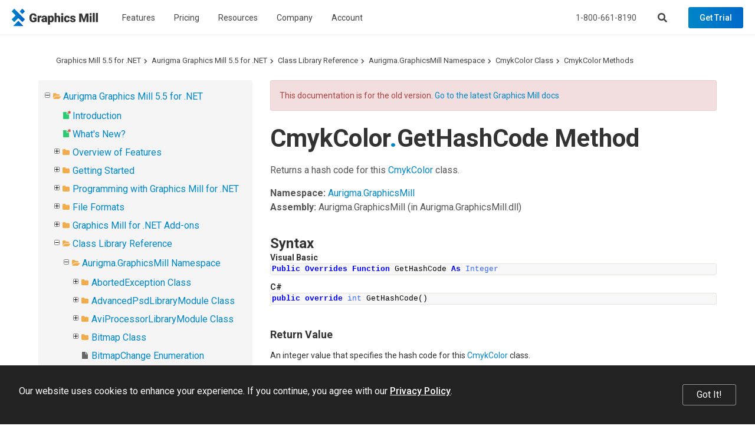

--- FILE ---
content_type: text/html; charset=utf-8
request_url: https://www.graphicsmill.com/docs/gm5/M_Aurigma_GraphicsMill_CmykColor_GetHashCode.htm
body_size: 8047
content:
<!DOCTYPE html>
<html lang="en" xmlns="http://www.w3.org/1999/xhtml">
	<head>
		<title>GetHashCode Method  - Graphics Mill 5.5 for .NET</title>
		<meta http-equiv="Content-Type" content="text/html; charset=utf-8">
		<meta http-equiv="X-UA-Compatible" content="IE=edge">
		<meta name="viewport" content="width=device-width, maximum-scale=1, initial-scale=1, user-scalable=0">
		<link rel="dns-prefetch" href="//cdn.jsdelivr.net">
		<link rel="dns-prefetch" href="//ajax.googleapis.com">
		<link rel="dns-prefetch" href="//fonts.googleapis.com">
		<link rel="canonical" href="https://www.graphicsmill.com/docs/gm5/M_Aurigma_GraphicsMill_CmykColor_GetHashCode.htm">
		<link href="https://fonts.googleapis.com/css?family=Open+Sans:400,700%7CRoboto:400,500,700" rel="stylesheet">
		<link rel="stylesheet" href="https://cdn.jsdelivr.net/npm/bootstrap@3.3.7/dist/css/bootstrap.min.css" integrity="sha384-BVYiiSIFeK1dGmJRAkycuHAHRg32OmUcww7on3RYdg4Va+PmSTsz/K68vbdEjh4u" crossorigin="anonymous">
		<link href="/Aurigma/Theme3/css/bundle?v=sopUZNHWTQ6auU-JJjzOdULfnBQbBqqnVwtWnVw-aC01" rel="stylesheet">
		<link href="/Aurigma/Theme3/css/bundlegm?v=KrmRU2lV3OI-bN2Ei8jPszJGmXm3PcPRs4DJlf3R1Sk1" rel="stylesheet">
		<link rel="icon" type="image/png" href="/Aurigma/Images/favicon.png">
		<script async="async" src="https://www.googletagmanager.com/gtag/js?id=G-FQ8KXE7HX2"></script>
		<script>
//<![CDATA[
window.dataLayer = window.dataLayer || [];
function gtag() { dataLayer.push(arguments); }
gtag('js', new Date());

gtag('config', 'G-FQ8KXE7HX2');
//]]></script>
		<!--[if IE]><meta http-equiv="X-UA-Compatible" content="IE=edge" /><![endif]-->
		<style>
			ol.breadcrumb {margin-top:0px !important;margin-bottom:0px !important;}					
			#au-toc ul li+li {margin-top: 0px !important;}
			h1:first-child {margin-top:0px !important;}
			#au-doc h2 {margin-top: 0px !important; margin-bottom: 0px !important;}			
		</style>
	<link rel="stylesheet" href="/Aurigma/doc-viewer/css-bundle?v=KVaza9iauqopN4CTJCHcjLGry9g-xmbEc0L7ksFlcAs1"><meta name="description" content="CmykColor.GetHashCode Method  (Class Library Reference)"></head>
	<body>
		<header class="">
			<nav class="navbar navbar-default navbar-fixed-top">
				<div class="navbar-header">
					<a href="/" class="logo-graphics-mill"><img src="/Aurigma/Theme3/img/common/graphics_mill.svg" alt="Graphics Mill"></a>
					<button type="button" class="navbar-toggle collapsed" data-toggle="collapse" data-target=".navbar-collapse" aria-expanded="false" aria-controls="main-collapse" aria-label="Menu"><span class="icon-bar first"></span><span class="icon-bar second"></span><span class="icon-bar third"></span></button>
					<a href="/account/checkout" class="btn cart-btn full hide" title="Shopping cart"></a>
					<button type="button" class="btn search-btn" aria-label="Search"></button>
				</div>
				<div id="main-collapse" class="navbar-collapse collapse">
					<div class="nav navbar-nav">
						<div class="menu-item">
							<button type="button" class="btn">Features</button>
							<div class="menu-content menu-columns width-300 three-columns">
								<div class="column"><a href="/file-formats"> Raster &amp; vector image formats </a><a href="/resize-crop-filter"> Resize, crop, autofix, 30+ filters </a><a href="/metadata"> Metadata </a><a href="/color-management"> Color management </a><a href="/drawing-text"> Text and graphics rendering </a><a href="/chroma-key"> Chroma keying </a></div>
								<div class="column"><a href="/large-images"> Very large image manipulation </a><a href="/photoshop-psd"> Working with Photoshop files </a><a href="/work-with-pdf">PDF processing</a><a href="/html5-image-editor"> HTML5-based image editor </a><a href="/docs/gm/whats-new.htm" class="new">What's New</a></div>
								<div class="column"><a href="https://customerscanvas.com/">Customer's Canvas <small>(Web-to-print toolkit)</small></a></div>
							</div>
						</div>
						<div class="menu-item"><a href="/buy">Pricing</a></div>
						<div class="menu-item">
							<button type="button" class="btn">Resources</button>
							<div class="menu-content width-240"><a href="/support">Support</a><a href="/docs/gm/about-graphics-mill.htm">Documentation</a><a href="/samples">Code Samples</a><a href="/downloads">Downloads</a></div>
						</div>
						<div class="menu-item">
							<button type="button" class="btn">Company</button>
							<div class="menu-content width-240"><a href="/company">About us</a><a href="/company/contact">Contact Us</a><a href="http://customerscanvas.com/company/events">Events</a><a href="/blog" class="new">Blog</a></div>
						</div>
						<div class="menu-item">
							<button type="button" class="btn">Account</button>
							<div class="menu-content width-260">
								<div id="divProfile" class="profile-name hide"><img src="/Aurigma/Theme3/img/common/user.svg" alt="User"></div>
								<a href="/account/cases" rel="nofollow">Support Cases</a>
								<a href="/account/licenses" rel="nofollow">Licenses &amp; Downloads</a>
								<a href="/account/orders" rel="nofollow">Orders</a>
								<a href="/account/subscriptions" rel="nofollow">Subscriptions</a>
								<a href="/account/profile" rel="nofollow">Profile</a>
								<div class="separator hide"></div>
								<a id="aLogout" class="hide" href="/account/logout" rel="nofollow">Log Out</a>
							</div>
						</div>
					</div>
					<div class="nav navbar-nav navbar-right">
						<p>Call us at <a href="tel:+18006618190" class="phone">1-800-661-8190</a> or send an email at <a href="mailto:info@aurigma.com">info@aurigma.com</a></p>
						<button type="button" class="btn search-btn" aria-label="Search"></button>
						<a href="/account/checkout" class="btn cart-btn full hide" rel="nofollow"></a>
						<a href="/downloads/trial" class="btn demo">Get Trial</a>
					</div>
				</div>
				<div class="search">
					<div class="container">
						<div class="row">
							<div class="col-md-8 col-md-offset-2">
								<form action="/search" method="get">
									<input type="text" name="query" placeholder="Search">
									<button type="submit" class="btn demo"><i class="fas fa-search"></i></button>
								<input type="hidden" name="inurl" value="/docs/gm5/"></form>
							</div>
						</div>
					</div>
					<div class="bg"></div>
				</div>
			</nav>
		</header>
		<div class="padding-top-0 text-page">
			<div id="au-container" class="container"><div class='row'><div class='col-md-12'><ol class="breadcrumb"><li><a href="/docs/gm5/">Graphics Mill 5.5 for .NET</a></li><li><a href="MainNode.htm">Aurigma Graphics Mill 5.5 for .NET</a></li><li><a href="ObjectsReference.htm">Class Library Reference</a></li><li><a href="N_Aurigma_GraphicsMill.htm">Aurigma.GraphicsMill Namespace</a></li><li><a href="T_Aurigma_GraphicsMill_CmykColor.htm">CmykColor Class</a></li><li><a href="Methods_T_Aurigma_GraphicsMill_CmykColor.htm">CmykColor Methods </a></li></ol><a id='au-show-toc' class='btn btn-sm btn-success hidden-md hidden-lg hidden-print'><i class='fa fa-navicon'></i>Topics</a></div></div><div class='row'><div id='au-toc' class='col-md-4 hidden-xs hidden-sm hidden-print'><div id='au-toc-inner' class='treeview'><a id='au-hide-toc' class='btn btn-xs btn-warning pull-right hidden-md hidden-lg'><b class='fa fa-close'></b></a><ul>
<li id="dt189350" title="Aurigma Graphics Mill 5.5 for .NET"><span class="folder"><a href="MainNode.htm">Aurigma Graphics Mill 5.5 for .NET</a></span><ul>
<li id="dt189351" title="Introduction"><span class="file new"><a href="Overview.htm">Introduction</a></span></li>
<li id="dt189352" title="What&#39;s New?"><span class="file new"><a href="Whatsnew.htm">What&#39;s New?</a></span></li>
<li class="closed" id="dt189353" title="Overview of Features"><span class="folder"><a href="OverviewofFeatures.htm">Overview of Features</a></span></li>
<li class="closed" id="dt189362" title="Getting Started"><span class="folder"><a href="GettingStarted.htm">Getting Started</a></span></li>
<li class="closed" id="dt189368" title="Programming with Graphics Mill for .NET"><span class="folder"><a href="ProgrammingwithGraphicsMill.htm">Programming with Graphics Mill for .NET</a></span></li>
<li class="closed" id="dt189485" title="File Formats"><span class="folder"><a href="FileFormats.htm">File Formats</a></span></li>
<li class="closed" id="dt189498" title="Graphics Mill for .NET Add-ons"><span class="folder"><a href="GraphicsMillAddons.htm">Graphics Mill for .NET Add-ons</a></span></li>
<li id="dt189540" title="Class Library Reference"><span class="folder"><a href="ObjectsReference.htm">Class Library Reference</a></span><ul>
<li id="dt189541" title="Aurigma.GraphicsMill Namespace"><span class="folder"><a href="N_Aurigma_GraphicsMill.htm">Aurigma.GraphicsMill Namespace</a></span><ul>
<li class="closed" id="dt189542" title="AbortedException Class"><span class="folder"><a href="T_Aurigma_GraphicsMill_AbortedException.htm">AbortedException Class</a></span></li>
<li class="closed" id="dt189548" title="AdvancedPsdLibraryModule Class"><span class="folder"><a href="T_Aurigma_GraphicsMill_AdvancedPsdLibraryModule.htm">AdvancedPsdLibraryModule Class</a></span></li>
<li class="closed" id="dt189553" title="AviProcessorLibraryModule Class"><span class="folder"><a href="T_Aurigma_GraphicsMill_AviProcessorLibraryModule.htm">AviProcessorLibraryModule Class</a></span></li>
<li class="closed" id="dt189558" title="Bitmap Class"><span class="folder"><a href="T_Aurigma_GraphicsMill_Bitmap.htm">Bitmap Class</a></span></li>
<li id="dt189720" title="BitmapChange Enumeration"><span class="file"><a href="T_Aurigma_GraphicsMill_BitmapChange.htm">BitmapChange Enumeration</a></span></li>
<li class="closed" id="dt189721" title="BitmapChangedEventArgs Class"><span class="folder"><a href="T_Aurigma_GraphicsMill_BitmapChangedEventArgs.htm">BitmapChangedEventArgs Class</a></span></li>
<li id="dt189726" title="BitmapChangedEventHandler Delegate"><span class="file"><a href="T_Aurigma_GraphicsMill_BitmapChangedEventHandler.htm">BitmapChangedEventHandler Delegate</a></span></li>
<li class="closed" id="dt189727" title="BitmapChangingEventArgs Class"><span class="folder"><a href="T_Aurigma_GraphicsMill_BitmapChangingEventArgs.htm">BitmapChangingEventArgs Class</a></span></li>
<li id="dt189733" title="BitmapChangingEventHandler Delegate"><span class="file"><a href="T_Aurigma_GraphicsMill_BitmapChangingEventHandler.htm">BitmapChangingEventHandler Delegate</a></span></li>
<li class="closed" id="dt189734" title="BitmapData Class"><span class="folder"><a href="T_Aurigma_GraphicsMill_BitmapData.htm">BitmapData Class</a></span></li>
<li class="closed" id="dt189759" title="BitmapEmptyException Class"><span class="folder"><a href="T_Aurigma_GraphicsMill_BitmapEmptyException.htm">BitmapEmptyException Class</a></span></li>
<li class="closed" id="dt189765" title="BitmapLockedException Class"><span class="folder"><a href="T_Aurigma_GraphicsMill_BitmapLockedException.htm">BitmapLockedException Class</a></span></li>
<li class="closed" id="dt189771" title="BitmapSavingEventArgs Class"><span class="folder"><a href="T_Aurigma_GraphicsMill_BitmapSavingEventArgs.htm">BitmapSavingEventArgs Class</a></span></li>
<li id="dt189777" title="BitmapSavingEventHandler Delegate"><span class="file"><a href="T_Aurigma_GraphicsMill_BitmapSavingEventHandler.htm">BitmapSavingEventHandler Delegate</a></span></li>
<li class="closed" id="dt189778" title="BitmapStatisticsProvider Class"><span class="folder"><a href="T_Aurigma_GraphicsMill_BitmapStatisticsProvider.htm">BitmapStatisticsProvider Class</a></span></li>
<li class="closed" id="dt189790" title="ChannelsProvider Class"><span class="folder"><a href="T_Aurigma_GraphicsMill_ChannelsProvider.htm">ChannelsProvider Class</a></span></li>
<li class="closed" id="dt189810" title="CMAdobeModuleLoadException Class"><span class="folder"><a href="T_Aurigma_GraphicsMill_CMAdobeModuleLoadException.htm">CMAdobeModuleLoadException Class</a></span></li>
<li class="closed" id="dt189816" title="CMException Class"><span class="folder"><a href="T_Aurigma_GraphicsMill_CMException.htm">CMException Class</a></span></li>
<li class="closed" id="dt189822" title="CMInappropriateProfileException Class"><span class="folder"><a href="T_Aurigma_GraphicsMill_CMInappropriateProfileException.htm">CMInappropriateProfileException Class</a></span></li>
<li class="closed" id="dt189828" title="CMOpenProfileException Class"><span class="folder"><a href="T_Aurigma_GraphicsMill_CMOpenProfileException.htm">CMOpenProfileException Class</a></span></li>
<li class="closed" id="dt189834" title="CMTransformException Class"><span class="folder"><a href="T_Aurigma_GraphicsMill_CMTransformException.htm">CMTransformException Class</a></span></li>
<li id="dt189840" title="CmykColor Class"><span class="folder"><a href="T_Aurigma_GraphicsMill_CmykColor.htm">CmykColor Class</a></span><ul>
<li id="dt189841" title="CmykColor Members"><span class="file"><a href="AllMembers_T_Aurigma_GraphicsMill_CmykColor.htm">CmykColor Members</a></span></li>
<li id="dt189842" title="CmykColor Constructor "><span class="file"><a href="C_Aurigma_GraphicsMill_CmykColor_ctor.htm">CmykColor Constructor </a></span></li>
<li id="dt189843" title="CmykColor Methods "><span class="folder"><a href="Methods_T_Aurigma_GraphicsMill_CmykColor.htm">CmykColor Methods </a></span><ul>
<li id="dt189844" title="Clone Method "><span class="file"><a href="M_Aurigma_GraphicsMill_CmykColor_Clone.htm">Clone Method </a></span></li>
<li id="dt189845" title="Equals Method "><span class="file"><a href="M_Aurigma_GraphicsMill_CmykColor_Equals_1_d02429b3.htm">Equals Method </a></span></li>
<li class="closed" id="dt189846" title="GetChannel Method "><span class="folder"><a href="O_T_Aurigma_GraphicsMill_CmykColor_GetChannel.htm">GetChannel Method </a></span></li>
<li class="closed" id="dt189848" title="GetChannel32 Method "><span class="folder"><a href="O_T_Aurigma_GraphicsMill_CmykColor_GetChannel32.htm">GetChannel32 Method </a></span></li>
<li id="dt189850" title="GetHashCode Method "><span class="file"><a href="M_Aurigma_GraphicsMill_CmykColor_GetHashCode.htm" class="selected">GetHashCode Method </a></span></li>
<li class="closed" id="dt189851" title="Implicit Method "><span class="folder"><a href="O_T_Aurigma_GraphicsMill_CmykColor_op_Implicit.htm">Implicit Method </a></span></li>
<li id="dt189859" title="ToGdiplusColor Method "><span class="file"><a href="M_Aurigma_GraphicsMill_CmykColor_ToGdiplusColor.htm">ToGdiplusColor Method </a></span></li>
<li id="dt189860" title="ToInt32 Method "><span class="file"><a href="M_Aurigma_GraphicsMill_CmykColor_ToInt32.htm">ToInt32 Method </a></span></li>
<li id="dt189861" title="ToInt64 Method "><span class="file"><a href="M_Aurigma_GraphicsMill_CmykColor_ToInt64.htm">ToInt64 Method </a></span></li>
<li id="dt189862" title="ToString Method "><span class="file"><a href="M_Aurigma_GraphicsMill_CmykColor_ToString.htm">ToString Method </a></span></li>
</ul>
</li>
<li class="closed" id="dt189863" title="CmykColor Properties "><span class="folder"><a href="Properties_T_Aurigma_GraphicsMill_CmykColor.htm">CmykColor Properties </a></span></li>
</ul>
</li>
<li class="closed" id="dt189876" title="Color Class"><span class="folder"><a href="T_Aurigma_GraphicsMill_Color.htm">Color Class</a></span></li>
<li class="closed" id="dt189924" title="ColorAdjustmentProvider Class"><span class="folder"><a href="T_Aurigma_GraphicsMill_ColorAdjustmentProvider.htm">ColorAdjustmentProvider Class</a></span></li>
<li id="dt189976" title="ColorChannel Enumeration"><span class="file"><a href="T_Aurigma_GraphicsMill_ColorChannel.htm">ColorChannel Enumeration</a></span></li>
<li class="closed" id="dt189977" title="ColorManagementProvider Class"><span class="folder"><a href="T_Aurigma_GraphicsMill_ColorManagementProvider.htm">ColorManagementProvider Class</a></span></li>
<li class="closed" id="dt190004" title="ColorPalette Class"><span class="folder"><a href="T_Aurigma_GraphicsMill_ColorPalette.htm">ColorPalette Class</a></span></li>
<li class="closed" id="dt190035" title="ColorPaletteEmptyException Class"><span class="folder"><a href="T_Aurigma_GraphicsMill_ColorPaletteEmptyException.htm">ColorPaletteEmptyException Class</a></span></li>
<li id="dt190041" title="ColorPaletteType Enumeration"><span class="file"><a href="T_Aurigma_GraphicsMill_ColorPaletteType.htm">ColorPaletteType Enumeration</a></span></li>
<li class="closed" id="dt190042" title="ColorProfile Class"><span class="folder"><a href="T_Aurigma_GraphicsMill_ColorProfile.htm">ColorProfile Class</a></span></li>
<li id="dt190066" title="ColorProfileClass Enumeration"><span class="file"><a href="T_Aurigma_GraphicsMill_ColorProfileClass.htm">ColorProfileClass Enumeration</a></span></li>
<li id="dt190067" title="ColorSpace Enumeration"><span class="file"><a href="T_Aurigma_GraphicsMill_ColorSpace.htm">ColorSpace Enumeration</a></span></li>
<li class="closed" id="dt190068" title="ErrorEventArgs Class"><span class="folder"><a href="T_Aurigma_GraphicsMill_ErrorEventArgs.htm">ErrorEventArgs Class</a></span></li>
<li class="closed" id="dt190073" title="Exception Class"><span class="folder"><a href="T_Aurigma_GraphicsMill_Exception.htm">Exception Class</a></span></li>
<li class="closed" id="dt190082" title="GlobalSettings Class"><span class="folder"><a href="T_Aurigma_GraphicsMill_GlobalSettings.htm">GlobalSettings Class</a></span></li>
<li class="closed" id="dt190087" title="GraphicsMillLibraryModule Class"><span class="folder"><a href="T_Aurigma_GraphicsMill_GraphicsMillLibraryModule.htm">GraphicsMillLibraryModule Class</a></span></li>
<li class="closed" id="dt190092" title="GrayScaleColor Class"><span class="folder"><a href="T_Aurigma_GraphicsMill_GrayScaleColor.htm">GrayScaleColor Class</a></span></li>
<li class="closed" id="dt190122" title="Histogram Class"><span class="folder"><a href="T_Aurigma_GraphicsMill_Histogram.htm">Histogram Class</a></span></li>
<li id="dt190157" title="HistogramMode Enumeration"><span class="file"><a href="T_Aurigma_GraphicsMill_HistogramMode.htm">HistogramMode Enumeration</a></span></li>
<li class="closed" id="dt190158" title="ILockable Interface"><span class="folder"><a href="T_Aurigma_GraphicsMill_ILockable.htm">ILockable Interface</a></span></li>
<li class="closed" id="dt190166" title="IPixelFormatSupport Interface"><span class="folder"><a href="T_Aurigma_GraphicsMill_IPixelFormatSupport.htm">IPixelFormatSupport Interface</a></span></li>
<li class="closed" id="dt190172" title="IStateNavigable Interface"><span class="folder"><a href="T_Aurigma_GraphicsMill_IStateNavigable.htm">IStateNavigable Interface</a></span></li>
<li class="closed" id="dt190198" title="ISyncEvents Interface"><span class="folder"><a href="T_Aurigma_GraphicsMill_ISyncEvents.htm">ISyncEvents Interface</a></span></li>
<li class="closed" id="dt190209" title="ISyncHandler Interface"><span class="folder"><a href="T_Aurigma_GraphicsMill_ISyncHandler.htm">ISyncHandler Interface</a></span></li>
<li class="closed" id="dt190221" title="IUnitConverter Interface"><span class="folder"><a href="T_Aurigma_GraphicsMill_IUnitConverter.htm">IUnitConverter Interface</a></span></li>
<li class="closed" id="dt190225" title="LibraryModuleAbstract Class"><span class="folder"><a href="T_Aurigma_GraphicsMill_LibraryModuleAbstract.htm">LibraryModuleAbstract Class</a></span></li>
<li class="closed" id="dt190230" title="LockableObject Class"><span class="folder"><a href="T_Aurigma_GraphicsMill_LockableObject.htm">LockableObject Class</a></span></li>
<li class="closed" id="dt190241" title="MediaProcessorLibraryModule Class"><span class="folder"><a href="T_Aurigma_GraphicsMill_MediaProcessorLibraryModule.htm">MediaProcessorLibraryModule Class</a></span></li>
<li class="closed" id="dt190246" title="MessageLoopNotPresentedException Class"><span class="folder"><a href="T_Aurigma_GraphicsMill_MessageLoopNotPresentedException.htm">MessageLoopNotPresentedException Class</a></span></li>
<li class="closed" id="dt190252" title="ObjectEmptyException Class"><span class="folder"><a href="T_Aurigma_GraphicsMill_ObjectEmptyException.htm">ObjectEmptyException Class</a></span></li>
<li class="closed" id="dt190258" title="ObjectLockedException Class"><span class="folder"><a href="T_Aurigma_GraphicsMill_ObjectLockedException.htm">ObjectLockedException Class</a></span></li>
<li class="closed" id="dt190264" title="ObjectNotOpenedException Class"><span class="folder"><a href="T_Aurigma_GraphicsMill_ObjectNotOpenedException.htm">ObjectNotOpenedException Class</a></span></li>
<li class="closed" id="dt190270" title="OperationNotCompletedException Class"><span class="folder"><a href="T_Aurigma_GraphicsMill_OperationNotCompletedException.htm">OperationNotCompletedException Class</a></span></li>
<li id="dt190276" title="PixelFormat Enumeration"><span class="file"><a href="T_Aurigma_GraphicsMill_PixelFormat.htm">PixelFormat Enumeration</a></span></li>
<li class="closed" id="dt190277" title="PixelFormatUtils Class"><span class="folder"><a href="T_Aurigma_GraphicsMill_PixelFormatUtils.htm">PixelFormatUtils Class</a></span></li>
<li class="closed" id="dt190291" title="ProgressEventArgs Class"><span class="folder"><a href="T_Aurigma_GraphicsMill_ProgressEventArgs.htm">ProgressEventArgs Class</a></span></li>
<li id="dt190297" title="ProgressEventHandler Delegate"><span class="file"><a href="T_Aurigma_GraphicsMill_ProgressEventHandler.htm">ProgressEventHandler Delegate</a></span></li>
<li class="closed" id="dt190298" title="Rational Structure"><span class="folder"><a href="T_Aurigma_GraphicsMill_Rational.htm">Rational Structure</a></span></li>
<li class="closed" id="dt190313" title="RgbColor Class"><span class="folder"><a href="T_Aurigma_GraphicsMill_RgbColor.htm">RgbColor Class</a></span></li>
<li class="closed" id="dt190487" title="StateRestoringEventArgs Class"><span class="folder"><a href="T_Aurigma_GraphicsMill_StateRestoringEventArgs.htm">StateRestoringEventArgs Class</a></span></li>
<li id="dt190492" title="StateRestoringEventHandler Delegate"><span class="file"><a href="T_Aurigma_GraphicsMill_StateRestoringEventHandler.htm">StateRestoringEventHandler Delegate</a></span></li>
<li id="dt190493" title="StopEventHandler Delegate"><span class="file"><a href="T_Aurigma_GraphicsMill_StopEventHandler.htm">StopEventHandler Delegate</a></span></li>
<li class="closed" id="dt190494" title="StreamWrapper Class"><span class="folder"><a href="T_Aurigma_GraphicsMill_StreamWrapper.htm">StreamWrapper Class</a></span></li>
<li class="closed" id="dt190510" title="SyncHandler Class"><span class="folder"><a href="T_Aurigma_GraphicsMill_SyncHandler.htm">SyncHandler Class</a></span></li>
<li id="dt190537" title="SynchronizationMode Enumeration"><span class="file"><a href="T_Aurigma_GraphicsMill_SynchronizationMode.htm">SynchronizationMode Enumeration</a></span></li>
<li class="closed" id="dt190538" title="TimeoutException Class"><span class="folder"><a href="T_Aurigma_GraphicsMill_TimeoutException.htm">TimeoutException Class</a></span></li>
<li class="closed" id="dt190544" title="TransformsProvider Class"><span class="folder"><a href="T_Aurigma_GraphicsMill_TransformsProvider.htm">TransformsProvider Class</a></span></li>
<li class="closed" id="dt190671" title="TrialPeriodTimeException Class"><span class="folder"><a href="T_Aurigma_GraphicsMill_TrialPeriodTimeException.htm">TrialPeriodTimeException Class</a></span></li>
<li class="closed" id="dt190677" title="UnexpectedException Class"><span class="folder"><a href="T_Aurigma_GraphicsMill_UnexpectedException.htm">UnexpectedException Class</a></span></li>
<li id="dt190683" title="Unit Enumeration"><span class="file"><a href="T_Aurigma_GraphicsMill_Unit.htm">Unit Enumeration</a></span></li>
<li class="closed" id="dt190684" title="UnitConverter Class"><span class="folder"><a href="T_Aurigma_GraphicsMill_UnitConverter.htm">UnitConverter Class</a></span></li>
<li class="closed" id="dt190690" title="UnitConverterHandler Class"><span class="folder"><a href="T_Aurigma_GraphicsMill_UnitConverterHandler.htm">UnitConverterHandler Class</a></span></li>
<li class="closed" id="dt190696" title="UnitConverterObject Class"><span class="folder"><a href="T_Aurigma_GraphicsMill_UnitConverterObject.htm">UnitConverterObject Class</a></span></li>
<li class="closed" id="dt190708" title="UnsignedRational Structure"><span class="folder"><a href="T_Aurigma_GraphicsMill_UnsignedRational.htm">UnsignedRational Structure</a></span></li>
<li class="closed" id="dt190723" title="UnsupportedPixelFormatException Class"><span class="folder"><a href="T_Aurigma_GraphicsMill_UnsupportedPixelFormatException.htm">UnsupportedPixelFormatException Class</a></span></li>
<li class="closed" id="dt190729" title="Win32Exception Class"><span class="folder"><a href="T_Aurigma_GraphicsMill_Win32Exception.htm">Win32Exception Class</a></span></li>
<li class="closed" id="dt190735" title="ZipCompressor Class"><span class="folder"><a href="T_Aurigma_GraphicsMill_ZipCompressor.htm">ZipCompressor Class</a></span></li>
</ul>
</li>
<li class="closed" id="dt190745" title="Aurigma.GraphicsMill.AjaxControls Namespace"><span class="folder"><a href="N_Aurigma_GraphicsMill_AjaxControls.htm">Aurigma.GraphicsMill.AjaxControls Namespace</a></span></li>
<li class="closed" id="dt191024" title="Aurigma.GraphicsMill.AjaxControls.VectorObjects Namespace"><span class="folder"><a href="N_Aurigma_GraphicsMill_AjaxControls_VectorObjects.htm">Aurigma.GraphicsMill.AjaxControls.VectorObjects Namespace</a></span></li>
<li class="closed" id="dt191463" title="Aurigma.GraphicsMill.AjaxControls.VectorObjects.Math Namespace"><span class="folder"><a href="N_Aurigma_GraphicsMill_AjaxControls_VectorObjects_Math.htm">Aurigma.GraphicsMill.AjaxControls.VectorObjects.Math Namespace</a></span></li>
<li class="closed" id="dt191498" title="Aurigma.GraphicsMill.AjaxControls.VectorObjects.RedoUndo Namespace"><span class="folder"><a href="N_Aurigma_GraphicsMill_AjaxControls_VectorObjects_RedoUndo.htm">Aurigma.GraphicsMill.AjaxControls.VectorObjects.RedoUndo Namespace</a></span></li>
<li class="closed" id="dt191544" title="Aurigma.GraphicsMill.Codecs Namespace"><span class="folder"><a href="N_Aurigma_GraphicsMill_Codecs.htm">Aurigma.GraphicsMill.Codecs Namespace</a></span></li>
<li class="closed" id="dt193681" title="Aurigma.GraphicsMill.Drawing Namespace"><span class="folder"><a href="N_Aurigma_GraphicsMill_Drawing.htm">Aurigma.GraphicsMill.Drawing Namespace</a></span></li>
<li class="closed" id="dt193988" title="Aurigma.GraphicsMill.Licensing Namespace"><span class="folder"><a href="N_Aurigma_GraphicsMill_Licensing.htm">Aurigma.GraphicsMill.Licensing Namespace</a></span></li>
<li class="closed" id="dt194006" title="Aurigma.GraphicsMill.Transforms Namespace"><span class="folder"><a href="N_Aurigma_GraphicsMill_Transforms.htm">Aurigma.GraphicsMill.Transforms Namespace</a></span></li>
<li class="closed" id="dt194817" title="Aurigma.GraphicsMill.WebControls Namespace"><span class="folder"><a href="N_Aurigma_GraphicsMill_WebControls.htm">Aurigma.GraphicsMill.WebControls Namespace</a></span></li>
<li class="closed" id="dt195004" title="Aurigma.GraphicsMill.WinControls Namespace"><span class="folder"><a href="N_Aurigma_GraphicsMill_WinControls.htm">Aurigma.GraphicsMill.WinControls Namespace</a></span></li>
<li class="closed" id="dt196477" title="GraphicsMill Namespace (Client Class Library)"><span class="folder"><a href="N_J_GraphicsMill.htm">GraphicsMill Namespace (Client Class Library)</a></span></li>
<li class="closed" id="dt196703" title="Aurigma.GraphicsMill.AjaxControls Namespace (Client Class Library)"><span class="folder"><a href="N_J_Aurigma_GraphicsMill_AjaxControls.htm">Aurigma.GraphicsMill.AjaxControls Namespace (Client Class Library)</a></span></li>
<li class="closed" id="dt196730" title="Aurigma.GraphicsMill.AjaxControls.VectorObjects Namespace (Client Class Library)"><span class="folder"><a href="N_J_Aurigma_GraphicsMill_AjaxControls_VectorObjects.htm">Aurigma.GraphicsMill.AjaxControls.VectorObjects Namespace (Client Class Library)</a></span></li>
<li class="closed" id="dt197067" title="Aurigma.GraphicsMill.AjaxControls.VectorObjects.Math Namespace (Client Class Library)"><span class="folder"><a href="N_J_Aurigma_GraphicsMill_AjaxControls_VectorObjects_Math.htm">Aurigma.GraphicsMill.AjaxControls.VectorObjects.Math Namespace (Client Class Library)</a></span></li>
<li class="closed" id="dt197106" title="Aurigma.GraphicsMill.AjaxControls.VectorObjects.RedoUndo Namespace (Client Class Library)"><span class="folder"><a href="N_J_Aurigma_GraphicsMill_AjaxControls_VectorObjects_RedoUndo.htm">Aurigma.GraphicsMill.AjaxControls.VectorObjects.RedoUndo Namespace (Client Class Library)</a></span></li>
</ul>
</li>
<li class="closed" id="dt197175" title="Samples"><span class="folder"><a href="Samples.htm">Samples</a></span></li>
<li id="dt197178" title="Licensing"><span class="file new"><a href="LicensingInfo.htm">Licensing</a></span></li>
<li id="dt197179" title="Copyright Notices"><span class="file"><a href="CopyrightNotices.htm">Copyright Notices</a></span></li>
</ul>
</li>
</ul>
</div></div><div id='au-doc' class='col-md-8 au-doc'><div class="alert alert-danger">This documentation is for the old version. <a href="/docs/gm/">Go to the latest Graphics Mill docs</a></div><h1>CmykColor<span class="languageSpecificText"><span class="cs">.</span></span>GetHashCode Method </h1>
        <p>Returns a hash code for this <a href="T_Aurigma_GraphicsMill_CmykColor.htm">CmykColor</a> class.</p>
        <p>
    <b>Namespace:</b> 
   <a href="N_Aurigma_GraphicsMill.htm">Aurigma.GraphicsMill</a><br>
    <b>Assembly:</b>
   <span>Aurigma.GraphicsMill</span> (in Aurigma.GraphicsMill.dll)</p>
        <section id="syntaxToggle">
          <h2>Syntax</h2>
          
            <div class="code vb">
              <b>Visual Basic</b>
              <pre class="prettyprint lang-vb">Public Overrides Function GetHashCode As <a href="http://msdn2.microsoft.com/en-us/td2s409d" target="_blank">Integer</a></pre>
            </div>
            <div class="code cs">
              <b>C#</b>
              <pre class="prettyprint">public override <a href="http://msdn2.microsoft.com/en-us/td2s409d" target="_blank">int</a> GetHashCode()</pre>
            </div>
            <div id="returns">
              <h3>Return Value</h3>An integer value that specifies the hash code for this <a href="T_Aurigma_GraphicsMill_CmykColor.htm">CmykColor</a> class.</div>
          
        </section>
		<!--%ObjectModel%-->
		<!--%PixelFormats%-->
	<section id="seeAlsoToggle"><h2>See Also</h2><h3>Reference</h3><ul class="seeAlso"><li><a href="T_Aurigma_GraphicsMill_CmykColor.htm">CmykColor Class</a></li><li><a href="N_Aurigma_GraphicsMill.htm">Aurigma.GraphicsMill Namespace</a></li></ul></section><div><script type="application/ld+json" xmlns="http://www.w3.org/1999/xhtml">{
  "@context": "https://schema.org",
  "@type": "BreadcrumbList",
  "itemListElement": [
    {
      "@type": "ListItem",
      "position": 1,
      "item": {
        "@id": "https://www.graphicsmill.com/",
        "name": "Graphics Mill Home"
      }
    },
    {
      "@type": "ListItem",
      "position": 2,
      "item": {
        "@id": "/docs/gm5/",
        "name": "Graphics Mill 5.5 for .NET (docs)"
      }
    },
    {
      "@type": "ListItem",
      "position": 3,
      "item": {
        "@id": "/docs/gm5/MainNode.htm",
        "name": "Aurigma Graphics Mill 5.5 for .NET"
      }
    },
    {
      "@type": "ListItem",
      "position": 4,
      "item": {
        "@id": "/docs/gm5/ObjectsReference.htm",
        "name": "Class Library Reference"
      }
    },
    {
      "@type": "ListItem",
      "position": 5,
      "item": {
        "@id": "/docs/gm5/N_Aurigma_GraphicsMill.htm",
        "name": "Aurigma.GraphicsMill Namespace"
      }
    },
    {
      "@type": "ListItem",
      "position": 6,
      "item": {
        "@id": "/docs/gm5/T_Aurigma_GraphicsMill_CmykColor.htm",
        "name": "CmykColor Class"
      }
    },
    {
      "@type": "ListItem",
      "position": 7,
      "item": {
        "@id": "/docs/gm5/Methods_T_Aurigma_GraphicsMill_CmykColor.htm",
        "name": "CmykColor Methods "
      }
    },
    {
      "@type": "ListItem",
      "position": 8,
      "item": {
        "@id": "/docs/gm5/M_Aurigma_GraphicsMill_CmykColor_GetHashCode.htm",
        "name": "CmykColor..::.GetHashCode Method "
      }
    }
  ]
}</script></div></div></div></div>
		</div>
		<footer class="">
			<div class="container">
				<div class="menu">
					<div class="menu-col">
						<h4>Graphics Mill</h4>
						<div class="links collapse"><a href="/downloads/trial">Downloads</a><a href="/samples">Online demo</a><a href="/buy">Buy online</a><a href="/buy/return-policy">Return policy</a><a href="/docs/gm/whats-new.htm">What's new?</a><a href="/docs/gm/about-graphics-mill.htm">Documentation</a><a href="/support">Support</a></div>
					</div>
					<div class="menu-col">
						<h4>Features</h4>
						<div class="links collapse"><a href="/file-formats"> Raster &amp; vector image formats </a><a href="/resize-crop-filter"> Resize, crop, autofix, 30+ filters </a><a href="/metadata"> Metadata </a><a href="/color-management"> Color management </a><a href="/drawing-text"> Text and graphics rendering </a><a href="/large-images"> Very large image manipulation </a><a href="/chroma-key"> Chroma keying </a><a href="/photoshop-psd"> Working with Photoshop files </a><a href="/work-with-pdf">PDF processing</a><a href="/html5-image-editor"> HTML5-based image editor </a></div>
					</div>
					<div class="menu-col">
						<h4>Imaging Toolkit</h4>
						<div class="links collapse"><a href="/image-manipulation">Image Manipulation</a><a href="/convert-text-to-image">Convert Text to Images</a><a href="/clipping-path">Clipping Path</a><a href="/psd-layers-and-variable-data-printing">PSD &amp; variable data printing</a><a href="/sdk">SDK</a><a href="/aspnet-image-manipulation">ASP.NET</a><a href="/c-sharp">C#</a><a href="/library">Library</a><a href="/toolkit">Toolkit</a></div>
					</div>
					<div class="menu-col">
						<h4>Company</h4>
						<div class="links collapse"><a href="/company">About Us</a><a href="/company/contact">Contact Us</a><a href="http://customerscanvas.com/white-papers">White Papers</a><a href="http://customerscanvas.com/company/events">Events</a><a href="/blog">Blog</a></div>
					</div>
				</div>
				<div class="copyright">
					<div class="left-part">
						<img src="/Aurigma/Theme3/img/common/aurigma.svg" alt="Aurigma">
						<p>© 2001–2026 Aurigma Inc. <a href="/legal-notice">Legal Notice</a> and <a href="/privacy-policy">Privacy Policy</a></p>
					</div>
				</div>
			</div>
			<div class="cookie-notification" data-accr="gm">
				<div class="cookie-message">Our website uses cookies to enhance your experience. If you continue, you agree with our <a href="/privacy-policy">Privacy Policy</a>.</div>
				<button type="button" class="btn cookie-button">Got It!</button>
			</div>
		</footer>
		<script src="https://ajax.googleapis.com/ajax/libs/jquery/3.3.1/jquery.min.js"></script>
		<script src="https://cdn.jsdelivr.net/npm/bootstrap@3.3.7/dist/js/bootstrap.min.js" integrity="sha384-Tc5IQib027qvyjSMfHjOMaLkfuWVxZxUPnCJA7l2mCWNIpG9mGCD8wGNIcPD7Txa" crossorigin="anonymous"></script>
		<script src="/Aurigma/Theme3/js/theme?v=X-X9Dq9sprEnsbnfKV3r4p4oBjC5UtGrKL7WbRkvP-c1"></script>
		<script>
//<![CDATA[
window.__trkOff = [1640682817, 552878567, -2046172313, -676928242, -1284817508, -494509618, 587634641, -1930636479, 711543582, 1625237543, -1439196453, 951624910, -1734915624, -1660745307, 1129461188, -808657565, 663100500, -1676657524, 1491561941, 1988570398, 1755599521, -402306110, -572853474, 1409241312, -1416131494, -345416640, -488745714].includes((function (s) { for (var h = 0, i = 0; i < s.length; h &= h) h = 31 * h + s.charCodeAt(i++); return h; })(Intl.DateTimeFormat().resolvedOptions().timeZone));
//]]></script>
		<script>(function (d, w, c) { (w[c] = w[c] || []).push(function() { try { w.yaCounter27697068 = new Ya.Metrika({id:27697068, webvisor:true, clickmap:true, trackLinks:true, accurateTrackBounce:true}); } catch(e) { } }); var n = d.getElementsByTagName("script")[0], s = d.createElement("script"), f = function () { n.parentNode.insertBefore(s, n); }; s.type = "text/javascript"; s.async = true; s.src = (d.location.protocol == "https:" ? "https:" : "http:") + "//mc.yandex.ru/metrika/watch.js"; if (w.opera == "[object Opera]") { d.addEventListener("DOMContentLoaded", f, false); } else { f(); } })(document, window, "yandex_metrika_callbacks");</script>
		<script>
//<![CDATA[
var dataLayer = dataLayer || [];
dataLayer.push({ "getSetReff": "v1.0", "setDomain": "graphicsmill.com" });
//]]></script>
		<script src="/Aurigma/Scripts/libs/getSetReff.min.js?v2" async="async"></script>
		<script type="application/ld+json">
{
	"@context": "https://schema.org",
	"@type": "Organization",
	"url": "https://www.graphicsmill.com",
	"logo": "https://www.graphicsmill.com/Aurigma/schema.org/graphics-mill.png",
	"legalName": "Aurigma, Inc.",
	"telephone": "+18006618190"
}
			</script>
		<script>
//<![CDATA[
if (!window.__trkOff) {
	function initApollo() {
		var n = Math.random().toString(36).substring(7), o = document.createElement("script");
		o.src = "https://assets.apollo.io/micro/website-tracker/tracker.iife.js?nocache=" + n, o.async = !0, o.defer = !0,
			o.onload = function () { window.trackingFunctions.onLoad({ appId: "6878d39fffba8900217db719" }) },
			document.head.appendChild(o)
	} initApollo();
}
//]]></script>
		<script>
//<![CDATA[
var RECAPTCHA_V2_SITE_KEY = '6LeTHUEsAAAAAAFp_NW3hVaNH0HRCBT0voQwuL2r';
var RECAPTCHA_V3_SITE_KEY = '6LdNvSssAAAAALMaU98XdLgecU8n8xKulYp6e7dy';
//]]></script>
	<script src="/Aurigma/doc-viewer/js-bundle?v=cYZn7Of5mSbFBDX060n8qR_LItwJKAOeBsWwJr9SjSM1"></script><script>var DOC_SET_ID = 30;$(function() { prettyPrint(); } );</script></body>
</html>